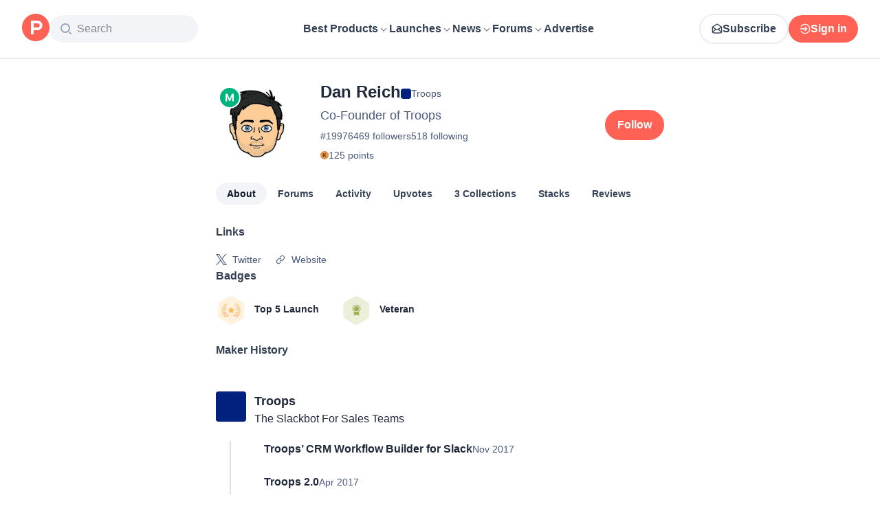

--- FILE ---
content_type: application/javascript; charset=UTF-8
request_url: https://www.producthunt.com/cdn-cgi/challenge-platform/h/b/scripts/jsd/d251aa49a8a3/main.js?
body_size: 9094
content:
window._cf_chl_opt={AKGCx8:'b'};~function(b6,YJ,YD,YN,Yg,YE,Yt,Ys,YU,b1){b6=R,function(I,Y,bn,b5,b,o){for(bn={I:388,Y:257,b:170,o:394,L:192,P:193,z:312,W:198,j:358,M:380},b5=R,b=I();!![];)try{if(o=-parseInt(b5(bn.I))/1*(-parseInt(b5(bn.Y))/2)+-parseInt(b5(bn.b))/3+parseInt(b5(bn.o))/4+parseInt(b5(bn.L))/5*(parseInt(b5(bn.P))/6)+parseInt(b5(bn.z))/7*(-parseInt(b5(bn.W))/8)+-parseInt(b5(bn.j))/9+parseInt(b5(bn.M))/10,o===Y)break;else b.push(b.shift())}catch(L){b.push(b.shift())}}(v,256749),YJ=this||self,YD=YJ[b6(219)],YN={},YN[b6(344)]='o',YN[b6(390)]='s',YN[b6(342)]='u',YN[b6(183)]='z',YN[b6(233)]='n',YN[b6(327)]='I',YN[b6(201)]='b',Yg=YN,YJ[b6(218)]=function(I,Y,o,L,o5,o3,o2,bv,P,W,j,M,O,Q,h,J,D,N,g,i,x,y,Z){if(o5={I:314,Y:369,b:185,o:200,L:295,P:316,z:317,W:319,j:203,M:284,f:223,a:203,x:223,y:337,Z:272,c:254,l:207,X:369,O:180,Q:265,G:241,B:392,T:241,m:221,h:221,J:287,D:392,N:287,g:210,n:392,i:195,V:339,E:282,K:202,s:331,U:374,d:385,S:334,F:204,H:278,e:184,A:415,C:362,k:382,v0:289,v1:402,v2:214,v3:345,v4:311,v5:229,v6:295,v7:234,v8:301,v9:373,vv:164,vR:288,vI:206},o3={I:276,Y:254,b:373,o:209},o2={I:366,Y:412,b:349,o:271},bv=b6,P={'fMkJp':function(X,O){return X+O},'LdWHp':function(X,O){return X+O},'dfZPh':bv(o5.I),'uCuws':function(X,O){return X===O},'LLNEQ':function(X,O){return X===O},'JwmmB':function(X,O){return X(O)},'ZKzfG':bv(o5.Y),'SKqix':function(X,O,Q,G){return X(O,Q,G)},'ivMkx':function(X,O,Q){return X(O,Q)},'dSGHd':function(X,O){return X+O},'kROvW':function(X,O,Q){return X(O,Q)}},P[bv(o5.b)](null,Y)||P[bv(o5.o)](void 0,Y))return L;for(W=P[bv(o5.L)](YV,Y),I[bv(o5.P)][bv(o5.z)]&&(W=W[bv(o5.W)](I[bv(o5.P)][bv(o5.z)](Y))),W=I[bv(o5.j)][bv(o5.M)]&&I[bv(o5.f)]?I[bv(o5.a)][bv(o5.M)](new I[(bv(o5.x))](W)):function(X,bI,O){for(bI=bv,X[bI(o3.I)](),O=0;O<X[bI(o3.Y)];X[O]===X[P[bI(o3.b)](O,1)]?X[bI(o3.o)](O+1,1):O+=1);return X}(W),j='nAsAaAb'.split('A'),j=j[bv(o5.y)][bv(o5.Z)](j),M=0;M<W[bv(o5.c)];M++)if(P[bv(o5.l)]!==bv(o5.X)){for(O=bv(o5.O)[bv(o5.Q)]('|'),Q=0;!![];){switch(O[Q++]){case'0':J=(h={},h[bv(o5.G)]=y[bv(o5.B)][bv(o5.T)],h[bv(o5.m)]=Z[bv(o5.B)][bv(o5.h)],h[bv(o5.J)]=o[bv(o5.D)][bv(o5.N)],h[bv(o5.g)]=j[bv(o5.n)][bv(o5.i)],h[bv(o5.V)]=X,h);continue;case'1':D=new x[(bv(o5.E))]();continue;case'2':N=z[bv(o5.K)];continue;case'3':D[bv(o5.s)]=2500;continue;case'4':g=P[bv(o5.U)](bv(o5.d),Y[bv(o5.D)][bv(o5.S)])+bv(o5.F)+N.r+bv(o5.H);continue;case'5':D[bv(o5.e)]=function(){};continue;case'6':i={},i[bv(o5.A)]=Q,i[bv(o5.C)]=J,i[bv(o5.k)]=P[bv(o5.v0)],D[bv(o5.v1)](O[bv(o5.v2)](i));continue;case'7':D[bv(o5.v3)](bv(o5.v4),g);continue}break}}else(x=W[M],y=P[bv(o5.v5)](Yi,I,Y,x),P[bv(o5.v6)](j,y))?(Z=y==='s'&&!I[bv(o5.v7)](Y[x]),bv(o5.v8)===P[bv(o5.v9)](o,x)?z(o+x,y):Z||P[bv(o5.vv)](z,P[bv(o5.vR)](o,x),Y[x])):P[bv(o5.vI)](z,o+x,y);return L;function z(X,O,bR){bR=bv,Object[bR(o2.I)][bR(o2.Y)][bR(o2.b)](L,O)||(L[O]=[]),L[O][bR(o2.o)](X)}},YE=b6(250)[b6(265)](';'),Yt=YE[b6(337)][b6(272)](YE),YJ[b6(398)]=function(Y,o,oR,bp,L,P,z,W,j,M){for(oR={I:216,Y:224,b:247,o:175,L:356,P:254,z:216,W:224,j:254,M:346,f:271,a:175,x:239},bp=b6,L={},L[bp(oR.I)]=function(Z,l){return Z===l},L[bp(oR.Y)]=function(Z,l){return Z<l},L[bp(oR.b)]=function(Z,l){return l===Z},L[bp(oR.o)]=function(Z,l){return Z+l},P=L,z=Object[bp(oR.L)](o),W=0;W<z[bp(oR.P)];W++)if(j=z[W],P[bp(oR.z)]('f',j)&&(j='N'),Y[j]){for(M=0;P[bp(oR.W)](M,o[z[W]][bp(oR.j)]);P[bp(oR.b)](-1,Y[j][bp(oR.M)](o[z[W]][M]))&&(Yt(o[z[W]][M])||Y[j][bp(oR.f)](P[bp(oR.a)]('o.',o[z[W]][M]))),M++);}else Y[j]=o[z[W]][bp(oR.x)](function(x){return'o.'+x})},Ys=function(L9,L8,L7,L6,L5,L1,ok,oC,oF,oS,bb,Y,b,o,L){return L9={I:360,Y:259,b:324,o:242,L:171,P:376,z:256,W:214},L8={I:336,Y:296,b:236,o:240,L:353,P:265,z:168,W:386,j:320,M:167,f:253,a:275,x:236,y:165,Z:299,c:271,l:411,X:236,O:248,Q:406,G:329,B:383,T:251,m:252,h:333,J:391,D:389,N:400,g:169,n:236},L7={I:208,Y:208,b:254},L6={I:338},L5={I:405,Y:375,b:338,o:404,L:217,P:271,z:338,W:375,j:363,M:249,f:188,a:338,x:236,y:254,Z:169,c:366,l:412,X:349,O:349,Q:412,G:186,B:243,T:407,m:306,h:354,J:270,D:246,N:187,g:348,n:277,i:414,V:318,E:280,K:242,s:274,U:359,d:208,S:413,F:271,H:348,e:269,A:208,C:299,k:208,v0:236,v1:271,v2:258,v3:236,v4:173,v5:303,v6:412,v7:166,v8:338,v9:298,vv:227,vR:227,vI:350,vp:365,vY:338,vb:238,vo:265,vL:202,vr:357,vP:233,vz:212,vW:338,vj:270,vM:406,vf:383,va:271,vx:306,vy:271,vZ:286,vc:350,vl:165,vw:389},L1={I:273},ok={I:401},oC={I:246},oF={I:268,Y:220},oS={I:220,Y:268,b:179,o:169},bb=b6,Y={'mwHpi':function(P,z){return P(z)},'ElTXn':bb(L9.I),'DdslY':function(P,z){return P!==z},'czyOy':function(P,z){return P>z},'wItFV':function(P,z){return P<z},'vHvxQ':function(P,z){return P-z},'xPxES':function(P,z){return z&P},'oXtFR':function(P,z){return P/z},'EkDhg':bb(L9.Y),'OtFAA':function(P,z){return P>z},'Pqpis':bb(L9.b),'QwiTI':function(P,z){return P<z},'LYJxI':function(P,z){return P<<z},'fmfpb':function(P,z){return P(z)},'HJVXV':bb(L9.o),'UiOKS':function(P,z){return z|P},'pQVCx':function(P,z){return P==z},'gmQIu':function(P,z){return P-z},'hjeSG':function(P,z){return P|z},'ehAMb':function(P,z){return P(z)},'WcRxN':function(P,z){return P(z)},'hyYiX':function(P,z){return z!==P},'ZHOGZ':function(P,z){return P===z},'UTcQB':function(P,z){return z==P},'oXMhM':function(P,z){return P(z)},'gGuQG':function(P,z){return P(z)},'WnoqA':function(P,z){return z&P},'mIYoI':function(P,z){return z==P},'raYRS':function(P,z){return z|P},'oAVxV':function(P,z){return P(z)},'LEwiK':bb(L9.L),'Hitqi':bb(L9.P),'Olffc':function(P,z){return z!=P},'RtjFi':function(P,z){return P(z)},'uglJv':function(P,z){return P*z},'VsjkQ':function(P,z){return z!=P},'nHSHE':function(P,z){return z&P},'tHOUz':function(P,z){return P*z},'FbjFw':function(P,z){return P(z)},'FClWX':function(P,z){return P>z},'tmeho':function(P,z){return P!=z},'ZKUwr':function(P,z){return P<z},'JgKfA':function(P,z){return P(z)},'EnnQf':function(P,z){return P<z},'TnHdr':function(P,z){return P(z)},'RkEig':function(P,z){return P(z)},'JAeiK':function(P,z){return P+z}},b=String[bb(L9.z)],o={'h':function(P,bo,z,W){return bo=bb,z={},z[bo(oF.I)]=bo(oF.Y),W=z,null==P?'':o.g(P,6,function(j,bL){return bL=bo,bL(oS.I)===W[bL(oS.Y)]?bL(oS.b)[bL(oS.o)](j):void 0})},'g':function(P,z,W,L2,oA,oe,oH,ba,j,M,x,y,Z,X,O,Q,G,B,T,J,S,F,H,A,D,N,i,K,s,U){if(L2={I:166},oA={I:187},oe={I:401},oH={I:166},ba=bb,j={'lBAWN':function(V,E,br){return br=R,Y[br(oH.I)](V,E)},'OLkKd':function(V,E,bP){return bP=R,Y[bP(oe.I)](V,E)},'jeelK':function(V,E,bz){return bz=R,Y[bz(oA.I)](V,E)},'DnSOD':function(V,E,bW){return bW=R,Y[bW(oC.I)](V,E)},'uSiGs':function(V,E,bj){return bj=R,Y[bj(ok.I)](V,E)},'LdzHe':function(V,E){return V==E},'SXXPG':function(V,E,bM){return bM=R,Y[bM(L1.I)](V,E)},'gjwMG':function(V,E,bf){return bf=R,Y[bf(L2.I)](V,E)}},Y[ba(L5.I)]!==Y[ba(L5.I)]){if(j[ba(L5.Y)](256,vc[ba(L5.b)](0))){for(Rm=0;j[ba(L5.o)](Rh,RJ);RN<<=1,Rg==j[ba(L5.L)](Rn,1)?(Ri=0,RV[ba(L5.P)](RE(Rt)),RK=0):Rs++,RD++);for(RU=Rd[ba(L5.z)](0),RS=0;j[ba(L5.W)](8,RF);Re=RA<<1|j[ba(L5.j)](RC,1),I0-1==Rk?(I1=0,I2[ba(L5.P)](I3(I4)),I5=0):I6++,I7>>=1,RH++);}else{for(I8=1,I9=0;j[ba(L5.M)](Iv,IR);Ip=Ib|IY<<1.97,j[ba(L5.f)](Io,IL-1)?(Ir=0,IP[ba(L5.P)](Iz(IW)),Ij=0):IM++,If=0,II++);for(Ia=Ix[ba(L5.a)](0),Iy=0;16>IZ;Il=Iw<<1|j[ba(L5.j)](Iu,1),IX==IO-1?(IQ=0,IG[ba(L5.P)](Iq(IB)),IT=0):Im++,Ih>>=1,Ic++);}Ru--,0==RX&&(RO=RQ[ba(L5.x)](2,RG),Rq++),delete RB[RT]}else{if(P==null)return'';for(x={},y={},Z='',X=2,O=3,Q=2,G=[],B=0,T=0,J=0;J<P[ba(L5.y)];J+=1)if(D=P[ba(L5.Z)](J),Object[ba(L5.c)][ba(L5.l)][ba(L5.X)](x,D)||(x[D]=O++,y[D]=!0),N=Z+D,Object[ba(L5.c)][ba(L5.l)][ba(L5.O)](x,N))Z=N;else{if(Object[ba(L5.c)][ba(L5.Q)][ba(L5.X)](y,Z)){if(Y[ba(L5.G)](256,Z[ba(L5.z)](0))){if(Y[ba(L5.B)]!==ba(L5.T)){for(M=0;Y[ba(L5.m)](M,Q);B<<=1,T==z-1?(T=0,G[ba(L5.P)](Y[ba(L5.h)](W,B)),B=0):T++,M++);for(i=Z[ba(L5.z)](0),M=0;8>M;B=Y[ba(L5.J)](B,1)|Y[ba(L5.D)](i,1),T==Y[ba(L5.N)](z,1)?(T=0,G[ba(L5.P)](Y[ba(L5.g)](W,B)),B=0):T++,i>>=1,M++);}else return K=3600,s=o(),U=L[ba(L5.n)](j[ba(L5.i)](P[ba(L5.V)](),1e3)),j[ba(L5.E)](U-s,K)?![]:!![]}else if(ba(L5.K)!==Y[ba(L5.s)]){if(!z){if(x=!![],!y())return;Y[ba(L5.h)](Z,function(s){X(O,s)})}}else{for(i=1,M=0;M<Q;B=Y[ba(L5.U)](B<<1,i),Y[ba(L5.d)](T,Y[ba(L5.S)](z,1))?(T=0,G[ba(L5.F)](Y[ba(L5.H)](W,B)),B=0):T++,i=0,M++);for(i=Z[ba(L5.b)](0),M=0;16>M;B=Y[ba(L5.e)](B<<1,1.95&i),Y[ba(L5.A)](T,z-1)?(T=0,G[ba(L5.F)](Y[ba(L5.C)](W,B)),B=0):T++,i>>=1,M++);}X--,Y[ba(L5.k)](0,X)&&(X=Math[ba(L5.v0)](2,Q),Q++),delete y[Z]}else for(i=x[Z],M=0;M<Q;B=i&1.26|B<<1.16,z-1==T?(T=0,G[ba(L5.v1)](Y[ba(L5.v2)](W,B)),B=0):T++,i>>=1,M++);Z=(X--,X==0&&(X=Math[ba(L5.v3)](2,Q),Q++),x[N]=O++,String(D))}if(''!==Z){if(Y[ba(L5.v4)](ba(L5.v5),ba(L5.v5))){if(P=!![],!z())return;W(function(U){G(B,U)})}else{if(Object[ba(L5.c)][ba(L5.v6)][ba(L5.X)](y,Z)){if(Y[ba(L5.v7)](256,Z[ba(L5.v8)](0))){if(Y[ba(L5.v9)](ba(L5.vv),ba(L5.vR))){for(M=0;M<Q;B<<=1,Y[ba(L5.vI)](T,z-1)?(T=0,G[ba(L5.P)](Y[ba(L5.vp)](W,B)),B=0):T++,M++);for(i=Z[ba(L5.vY)](0),M=0;8>M;B=B<<1|1.35&i,T==Y[ba(L5.N)](z,1)?(T=0,G[ba(L5.P)](W(B)),B=0):T++,i>>=1,M++);}else for(S=Y[ba(L5.vb)][ba(L5.vo)]('|'),F=0;!![];){switch(S[F++]){case'0':H=A.i;continue;case'1':return H;case'2':A=Y[ba(L5.vL)];continue;case'3':if(Y[ba(L5.vr)](typeof H,ba(L5.vP))||H<30)return null;continue;case'4':if(!A)return null;continue}break}}else{for(i=1,M=0;M<Q;B=Y[ba(L5.J)](B,1)|i,Y[ba(L5.d)](T,z-1)?(T=0,G[ba(L5.v1)](Y[ba(L5.vz)](W,B)),B=0):T++,i=0,M++);for(i=Z[ba(L5.vW)](0),M=0;16>M;B=Y[ba(L5.vj)](B,1)|Y[ba(L5.vM)](i,1),Y[ba(L5.vf)](T,z-1)?(T=0,G[ba(L5.va)](W(B)),B=0):T++,i>>=1,M++);}X--,0==X&&(X=Math[ba(L5.v3)](2,Q),Q++),delete y[Z]}else for(i=x[Z],M=0;Y[ba(L5.vx)](M,Q);B=Y[ba(L5.e)](B<<1,1.02&i),T==z-1?(T=0,G[ba(L5.vy)](W(B)),B=0):T++,i>>=1,M++);X--,X==0&&Q++}}for(i=2,M=0;M<Q;B=Y[ba(L5.vZ)](B<<1.73,1&i),Y[ba(L5.vc)](T,z-1)?(T=0,G[ba(L5.F)](Y[ba(L5.vl)](W,B)),B=0):T++,i>>=1,M++);for(;;)if(B<<=1,z-1==T){G[ba(L5.P)](W(B));break}else T++;return G[ba(L5.vw)]('')}},'j':function(P,bx){return bx=bb,Y[bx(L7.I)](null,P)?'':Y[bx(L7.Y)]('',P)?null:o.i(P[bx(L7.b)],32768,function(z,by){return by=bx,P[by(L6.I)](z)})},'i':function(P,z,W,bZ,j,M,x,y,Z,X,O,Q,G,B,T,J,V,D,N,i){if(bZ=bb,Y[bZ(L8.I)]===Y[bZ(L8.Y)])return null;else{for(j=[],M=4,x=4,y=3,Z=[],Q=W(0),G=z,B=1,X=0;3>X;j[X]=X,X+=1);for(T=0,J=Math[bZ(L8.b)](2,2),O=1;Y[bZ(L8.o)](O,J);)for(D=bZ(L8.L)[bZ(L8.P)]('|'),N=0;!![];){switch(D[N++]){case'0':G==0&&(G=z,Q=Y[bZ(L8.z)](W,B++));continue;case'1':G>>=1;continue;case'2':i=G&Q;continue;case'3':T|=Y[bZ(L8.W)](0<i?1:0,O);continue;case'4':O<<=1;continue}break}switch(T){case 0:for(T=0,J=Math[bZ(L8.b)](2,8),O=1;Y[bZ(L8.j)](O,J);i=Y[bZ(L8.M)](Q,G),G>>=1,G==0&&(G=z,Q=W(B++)),T|=Y[bZ(L8.f)](0<i?1:0,O),O<<=1);V=Y[bZ(L8.a)](b,T);break;case 1:for(T=0,J=Math[bZ(L8.x)](2,16),O=1;O!=J;i=Q&G,G>>=1,0==G&&(G=z,Q=Y[bZ(L8.y)](W,B++)),T|=Y[bZ(L8.W)](0<i?1:0,O),O<<=1);V=Y[bZ(L8.Z)](b,T);break;case 2:return''}for(X=j[3]=V,Z[bZ(L8.c)](V);;){if(Y[bZ(L8.l)](B,P))return'';for(T=0,J=Math[bZ(L8.X)](2,y),O=1;Y[bZ(L8.O)](O,J);i=Y[bZ(L8.Q)](Q,G),G>>=1,G==0&&(G=z,Q=W(B++)),T|=(Y[bZ(L8.G)](0,i)?1:0)*O,O<<=1);switch(V=T){case 0:for(T=0,J=Math[bZ(L8.X)](2,8),O=1;O!=J;i=Q&G,G>>=1,Y[bZ(L8.B)](0,G)&&(G=z,Q=Y[bZ(L8.T)](W,B++)),T|=(Y[bZ(L8.m)](0,i)?1:0)*O,O<<=1);j[x++]=Y[bZ(L8.T)](b,T),V=x-1,M--;break;case 1:for(T=0,J=Math[bZ(L8.x)](2,16),O=1;O!=J;i=Q&G,G>>=1,G==0&&(G=z,Q=Y[bZ(L8.h)](W,B++)),T|=(0<i?1:0)*O,O<<=1);j[x++]=Y[bZ(L8.J)](b,T),V=x-1,M--;break;case 2:return Z[bZ(L8.D)]('')}if(0==M&&(M=Math[bZ(L8.x)](2,y),y++),j[V])V=j[V];else if(V===x)V=Y[bZ(L8.N)](X,X[bZ(L8.g)](0));else return null;Z[bZ(L8.c)](V),j[x++]=X+V[bZ(L8.g)](0),M--,X=V,0==M&&(M=Math[bZ(L8.n)](2,y),y++)}}}},L={},L[bb(L9.W)]=o.h,L}(),YU=null,b1=b0(),b3();function YH(Lx,bX,I,Y){if(Lx={I:323,Y:181,b:237,o:315,L:315,P:366,z:412,W:349,j:271,M:261,f:352},bX=b6,I={'oHPcI':function(b,o){return o===b},'ajDWp':function(b,o){return o===b},'GGTXx':bX(Lx.I),'mlvbn':function(b,o,L){return b(o,L)},'rAaIn':function(b,o){return b*o}},Y=YS(),I[bX(Lx.Y)](Y,null)){if(I[bX(Lx.b)](I[bX(Lx.o)],I[bX(Lx.L)]))return;else j[bX(Lx.P)][bX(Lx.z)][bX(Lx.W)](M,f)||(a[x]=[]),y[Z][bX(Lx.j)](c)}YU=(YU&&clearTimeout(YU),I[bX(Lx.M)](setTimeout,function(){Yd()},I[bX(Lx.f)](Y,1e3)))}function b2(o,L,Lg,bJ,P,z,W,j,M,f,a,x,y){if(Lg={I:204,Y:278,b:311,o:396,L:174,P:379,z:202,W:309,j:385,M:392,f:334,a:381,x:328,y:282,Z:345,c:244,l:331,X:184,O:241,Q:241,G:221,B:392,T:221,m:287,h:287,J:210,D:392,N:195,g:339,n:415,i:362,V:382,E:314,K:402,s:214},bJ=b6,P={'cRhRZ':function(Z,c){return Z(c)},'VVUOE':function(Z,c){return Z+c},'fYMVW':bJ(Lg.I),'hpUvZ':bJ(Lg.Y),'fhlDW':bJ(Lg.b)},!P[bJ(Lg.o)](Ye,0))return![];W=(z={},z[bJ(Lg.L)]=o,z[bJ(Lg.P)]=L,z);try{j=YJ[bJ(Lg.z)],M=P[bJ(Lg.W)](bJ(Lg.j)+YJ[bJ(Lg.M)][bJ(Lg.f)]+P[bJ(Lg.a)]+j.r,P[bJ(Lg.x)]),f=new YJ[(bJ(Lg.y))](),f[bJ(Lg.Z)](P[bJ(Lg.c)],M),f[bJ(Lg.l)]=2500,f[bJ(Lg.X)]=function(){},a={},a[bJ(Lg.O)]=YJ[bJ(Lg.M)][bJ(Lg.Q)],a[bJ(Lg.G)]=YJ[bJ(Lg.B)][bJ(Lg.T)],a[bJ(Lg.m)]=YJ[bJ(Lg.M)][bJ(Lg.h)],a[bJ(Lg.J)]=YJ[bJ(Lg.D)][bJ(Lg.N)],a[bJ(Lg.g)]=b1,x=a,y={},y[bJ(Lg.n)]=W,y[bJ(Lg.i)]=x,y[bJ(Lg.V)]=bJ(Lg.E),f[bJ(Lg.K)](Ys[bJ(Lg.s)](y))}catch(Z){}}function YS(LP,bu,I,Y){if(LP={I:202,Y:233,b:211,o:211,L:177,P:228,z:347},bu=b6,I=YJ[bu(LP.I)],!I)return null;if(Y=I.i,typeof Y!==bu(LP.Y)||Y<30){if(bu(LP.b)!==bu(LP.o))P(),z[bu(LP.L)]!==bu(LP.P)&&(f[bu(LP.z)]=a,x());else return null}return Y}function Yi(Y,o,L,bs,b8,P,z,W,j){z=(bs={I:279,Y:361,b:235,o:245,L:279,P:361,z:344,W:245,j:235,M:395,f:263,a:263,x:203,y:213,Z:203,c:395},b8=b6,P={},P[b8(bs.I)]=function(M,Z){return M==Z},P[b8(bs.Y)]=function(M,Z){return M===Z},P[b8(bs.b)]=b8(bs.o),P);try{W=o[L]}catch(M){return'i'}if(z[b8(bs.L)](null,W))return z[b8(bs.P)](void 0,W)?'u':'x';if(b8(bs.z)==typeof W){if(b8(bs.W)===z[b8(bs.j)])try{if(b8(bs.M)==typeof W[b8(bs.f)])return W[b8(bs.a)](function(){}),'p'}catch(x){}else return'i'}return Y[b8(bs.x)][b8(bs.y)](W)?'a':W===Y[b8(bs.Z)]?'D':W===!0?'T':W===!1?'F':(j=typeof W,b8(bs.c)==j?Yn(Y,W)?'N':'f':Yg[j]||'?')}function Ye(Y,LZ,bO,b,o){return LZ={I:371,Y:397},bO=b6,b={},b[bO(LZ.I)]=function(L,P){return L<P},o=b,o[bO(LZ.I)](Math[bO(LZ.Y)](),Y)}function b0(Lh,bh){return Lh={I:399,Y:399},bh=b6,crypto&&crypto[bh(Lh.I)]?crypto[bh(Lh.Y)]():''}function Yn(Y,o,bV,b7,L,P){return bV={I:410,Y:367,b:283,o:410,L:387,P:366,z:340,W:349,j:346,M:367},b7=b6,L={},L[b7(bV.I)]=function(z,W){return z instanceof W},L[b7(bV.Y)]=b7(bV.b),P=L,P[b7(bV.o)](o,Y[b7(bV.L)])&&0<Y[b7(bV.L)][b7(bV.P)][b7(bV.z)][b7(bV.W)](o)[b7(bV.j)](P[b7(bV.M)])}function YC(Lw,bG,Y,b,o,L,P){return Lw={I:330,Y:277,b:330,o:318},bG=b6,Y={},Y[bG(Lw.I)]=function(z,W){return z/W},b=Y,o=3600,L=YA(),P=Math[bG(Lw.Y)](b[bG(Lw.b)](Date[bG(Lw.o)](),1e3)),P-L>o?![]:!![]}function YF(){return YS()!==null}function v(Ld){return Ld='NbmVq,onerror,DSdiS,QwiTI,DLQXR,iframe,VVUOE,pcEKH,POST,7yqHAvW,display: none,jsd,GGTXx,Object,getOwnPropertyNames,now,concat,VsjkQ,VgUpG,jOxzq,xHJno,JYPIE,vsCPp,navigator,bigint,hpUvZ,ZKUwr,ydmru,timeout,TEfaP,TnHdr,AKGCx8,body,LEwiK,includes,charCodeAt,JBxy9,toString,stringify,undefined,http-code:,object,open,indexOf,onreadystatechange,fmfpb,call,UTcQB,success,rAaIn,2|1|0|3|4,mwHpi,DOMContentLoaded,keys,DdslY,1302255Ftoaan,UiOKS,2|4|0|3|1,GUYim,chctx,DnSOD,detail,oXMhM,prototype,ywMUe,zMPqr,EGRMY,style,GzTDb,contentDocument,fMkJp,LdWHp,lBAWN,DtZwB,appendChild,createElement,TYlZ6,2638360aaLEdt,fYMVW,source,mIYoI,vBvCo,/cdn-cgi/challenge-platform/h/,uglJv,Function,61713BwkUam,join,string,RkEig,_cf_chl_opt,onload,1276172racpJh,function,cRhRZ,random,rxvNi8,randomUUID,JAeiK,wItFV,send,xhr-error,OLkKd,EkDhg,WnoqA,JPbWd,api,BtJBO,iDtww,FClWX,hasOwnProperty,gmQIu,SXXPG,errorInfoObject,ivMkx,oAVxV,czyOy,nHSHE,RtjFi,charAt,950817CnLusT,mgRND,log,hyYiX,AdeF3,mPeqm,parent,readyState,sqtEe,-FCMXJSO3zW+Z7TK5eoyUnGx$B4fw68mhdVHI9irvaLqkNEcYgjQDRlpP2t0us1bA,2|4|1|7|3|5|0|6,oHPcI,gdwLR,symbol,ontimeout,uCuws,OtFAA,vHvxQ,LdzHe,addEventListener,/jsd/oneshot/d251aa49a8a3/0.9508543605774149:1768831917:fAFOpOsQCee41AQ2LzVytzU8Sn10Jq27EMhTk4qd23A/,FnQKt,955525NgUJpQ,6aPIAML,cloudflare-invisible,aUjz8,WHhvk,contentWindow,3407032AVsdVH,4|3|1|0|2|5,LLNEQ,boolean,__CF$cv$params,Array,/b/ov1/0.9508543605774149:1768831917:fAFOpOsQCee41AQ2LzVytzU8Sn10Jq27EMhTk4qd23A/,location,kROvW,ZKzfG,pQVCx,splice,pkLOA2,hQbpU,gGuQG,isArray,GxOv,pmDpG,sRJYF,jeelK,pRIb1,document,bGvIe,SSTpq3,error,Set,NTvFh,postMessage,qngiv,nwaou,loading,SKqix,JmJOx,OjhKA,OrbFf,number,isNaN,dlwKf,pow,ajDWp,ElTXn,map,Olffc,CnwA5,gtjUN,Pqpis,fhlDW,tXebT,xPxES,JyaTh,tmeho,uSiGs,_cf_chl_opt;JJgc4;PJAn2;kJOnV9;IWJi4;OHeaY1;DqMg0;FKmRv9;LpvFx1;cAdz2;PqBHf2;nFZCC5;ddwW5;pRIb1;rxvNi8;RrrrA2;erHi9,JgKfA,EnnQf,tHOUz,length,miatE,fromCharCode,12sZAZZk,WcRxN,bjmJG,LUFkV,mlvbn,TgRtQ,catch,fCTYK,split,event,clientInformation,wAtVX,hjeSG,LYJxI,push,bind,oXtFR,HJVXV,FbjFw,sort,floor,/invisible/jsd,iWBqf,gjwMG,removeChild,XMLHttpRequest,[native code],from,getPrototypeOf,raYRS,LRmiB4,dSGHd,dfZPh,tabIndex,sid,error on cf_chl_props,href,EawHq,JwmmB,Hitqi,yWvaG,ZHOGZ,ehAMb,Gysef,d.cookie,status'.split(','),v=function(){return Ld},v()}function R(I,p,Y,b){return I=I-164,Y=v(),b=Y[I],b}function b4(b,o,LU,bg,L,P){if(LU={I:408,Y:351,b:382,o:194,L:291,P:266,z:176,W:225,j:194,M:291,f:266,a:222,x:364,y:176,Z:225},bg=b6,!b[bg(LU.I)])return;o===bg(LU.Y)?(L={},L[bg(LU.b)]=bg(LU.o),L[bg(LU.L)]=b.r,L[bg(LU.P)]=bg(LU.Y),YJ[bg(LU.z)][bg(LU.W)](L,'*')):(P={},P[bg(LU.b)]=bg(LU.j),P[bg(LU.M)]=b.r,P[bg(LU.f)]=bg(LU.a),P[bg(LU.x)]=o,YJ[bg(LU.y)][bg(LU.Z)](P,'*'))}function Yk(I,Y,Lm,LT,LB,Lq,bq,b,o,L,P){Lm={I:343,Y:202,b:172,o:392,L:282,P:345,z:311,W:226,j:385,M:392,f:334,a:190,x:408,y:331,Z:184,c:393,l:304,X:205,O:205,Q:293,G:205,B:408,T:196,m:402,h:214,J:341},LT={I:384,Y:403},LB={I:321,Y:302,b:307,o:302,L:351,P:384,z:255},Lq={I:331},bq=b6,b={'VgUpG':function(z,W){return z>=W},'DLQXR':function(z,W){return z<W},'vBvCo':function(z,W){return z(W)},'miatE':bq(Lm.I),'qngiv':function(z,W){return z+W},'WHhvk':function(z){return z()}},o=YJ[bq(Lm.Y)],console[bq(Lm.b)](YJ[bq(Lm.o)]),L=new YJ[(bq(Lm.L))](),L[bq(Lm.P)](bq(Lm.z),b[bq(Lm.W)](b[bq(Lm.W)](bq(Lm.j),YJ[bq(Lm.M)][bq(Lm.f)])+bq(Lm.a),o.r)),o[bq(Lm.x)]&&(L[bq(Lm.y)]=5e3,L[bq(Lm.Z)]=function(bB){bB=bq,Y(bB(Lq.I))}),L[bq(Lm.c)]=function(bT){bT=bq,b[bT(LB.I)](L[bT(LB.Y)],200)&&b[bT(LB.b)](L[bT(LB.o)],300)?Y(bT(LB.L)):b[bT(LB.P)](Y,b[bT(LB.z)]+L[bT(LB.Y)])},L[bq(Lm.l)]=function(bm){bm=bq,b[bm(LT.I)](Y,bm(LT.Y))},P={'t':YA(),'lhr':YD[bq(Lm.X)]&&YD[bq(Lm.O)][bq(Lm.Q)]?YD[bq(Lm.G)][bq(Lm.Q)]:'','api':o[bq(Lm.B)]?!![]:![],'c':b[bq(Lm.T)](YF),'payload':I},L[bq(Lm.m)](Ys[bq(Lm.h)](JSON[bq(Lm.J)](P)))}function YA(Lc,bQ,I){return Lc={I:202,Y:277},bQ=b6,I=YJ[bQ(Lc.I)],Math[bQ(Lc.Y)](+atob(I.t))}function YK(op,bY,b,o,L,P,z,W){b=(op={I:313,Y:267,b:326,o:378,L:308,P:370,z:260,W:290,j:335,M:377,f:197,a:409,x:297,y:368,Z:372,c:281},bY=b6,{'LUFkV':bY(op.I),'BtJBO':function(j,M,f,a,x){return j(M,f,a,x)},'yWvaG':bY(op.Y),'zMPqr':bY(op.b)});try{return o=YD[bY(op.o)](bY(op.L)),o[bY(op.P)]=b[bY(op.z)],o[bY(op.W)]='-1',YD[bY(op.j)][bY(op.M)](o),L=o[bY(op.f)],P={},P=b[bY(op.a)](pRIb1,L,L,'',P),P=pRIb1(L,L[b[bY(op.x)]]||L[b[bY(op.y)]],'n.',P),P=pRIb1(L,o[bY(op.Z)],'d.',P),YD[bY(op.j)][bY(op.c)](o),z={},z.r=P,z.e=null,z}catch(j){return W={},W.r={},W.e=j,W}}function b3(Ls,LK,bD,I,Y,b,o,L,P,z){for(Ls={I:355,Y:199,b:265,o:191,L:202,P:177,z:228,W:182,j:189,M:231,f:347,a:347},LK={I:177,Y:228,b:347},bD=b6,I={'FnQKt':function(W){return W()},'gdwLR':function(W){return W()},'OjhKA':bD(Ls.I)},Y=bD(Ls.Y)[bD(Ls.b)]('|'),b=0;!![];){switch(Y[b++]){case'0':o=![];continue;case'1':if(!I[bD(Ls.o)](YC))return;continue;case'2':L=function(){if(!o){if(o=!![],!YC())return;Yd(function(W){b4(P,W)})}};continue;case'3':if(!P)return;continue;case'4':P=YJ[bD(Ls.L)];continue;case'5':YD[bD(Ls.P)]!==bD(Ls.z)?I[bD(Ls.W)](L):YJ[bD(Ls.j)]?YD[bD(Ls.j)](I[bD(Ls.M)],L):(z=YD[bD(Ls.f)]||function(){},YD[bD(Ls.a)]=function(bN){bN=bD,z(),YD[bN(LK.I)]!==bN(LK.Y)&&(YD[bN(LK.b)]=z,L())});continue}break}}function Yd(I,Lr,LL,Lo,bc,Y,b){Lr={I:322,Y:395,b:294,o:305,L:292},LL={I:215,Y:322,b:332,o:300,L:310,P:294,z:232,W:347,j:230,M:276,f:254,a:264,x:209,y:178},Lo={I:325},bc=b6,Y={'JmJOx':function(o){return o()},'vsCPp':function(o,L){return o+L},'pmDpG':bc(Lr.I),'TEfaP':bc(Lr.Y),'Gysef':function(o,L){return L===o},'pcEKH':bc(Lr.b),'OrbFf':function(o,L){return o(L)},'DSdiS':function(o,L,P){return o(L,P)}},b=YK(),Y[bc(Lr.o)](Yk,b.r,function(o,bw,L,W){if(bw=bc,L={'fCTYK':function(P,z){return P===z},'sqtEe':function(P,z,bl){return bl=R,Y[bl(Lo.I)](P,z)}},Y[bw(LL.I)]===bw(LL.Y))typeof I===Y[bw(LL.b)]&&(Y[bw(LL.o)](Y[bw(LL.L)],bw(LL.P))?Y[bw(LL.z)](I,o):(o[bw(LL.W)]=L,Y[bw(LL.j)](P))),YH();else{for(z[bw(LL.M)](),W=0;W<W[bw(LL.f)];L[bw(LL.a)](j[W],M[W+1])?f[bw(LL.x)](L[bw(LL.y)](W,1),1):W+=1);return a}}),b.e&&b2(bc(Lr.L),b.e)}function YV(Y,bd,b9,o,L,P){for(bd={I:262,Y:262,b:319,o:356,L:285},b9=b6,o={},o[b9(bd.I)]=function(z,W){return z!==W},L=o,P=[];L[b9(bd.Y)](null,Y);P=P[b9(bd.b)](Object[b9(bd.o)](Y)),Y=Object[b9(bd.L)](Y));return P}}()